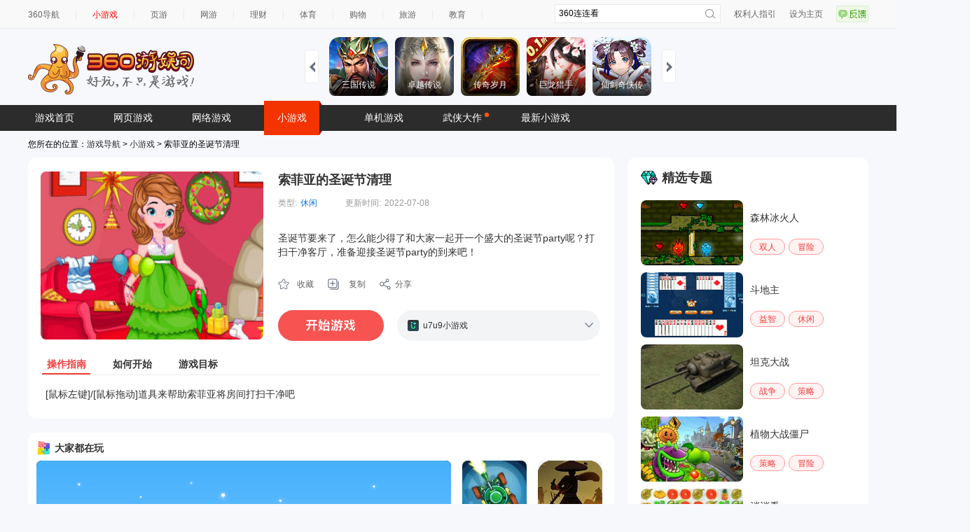

--- FILE ---
content_type: text/html
request_url: https://show-g.mediav.com/s?scheme=https&of=4&newf=1&type=1&showid=8kLSOY&uid=&refurl=&mid=&asc=&reqtimes=1&impct=2&jsonp=QWJsonp1768782774039
body_size: 162
content:
(function(){
var json={};
window['QWJsonp1768782774039'](json);
})();